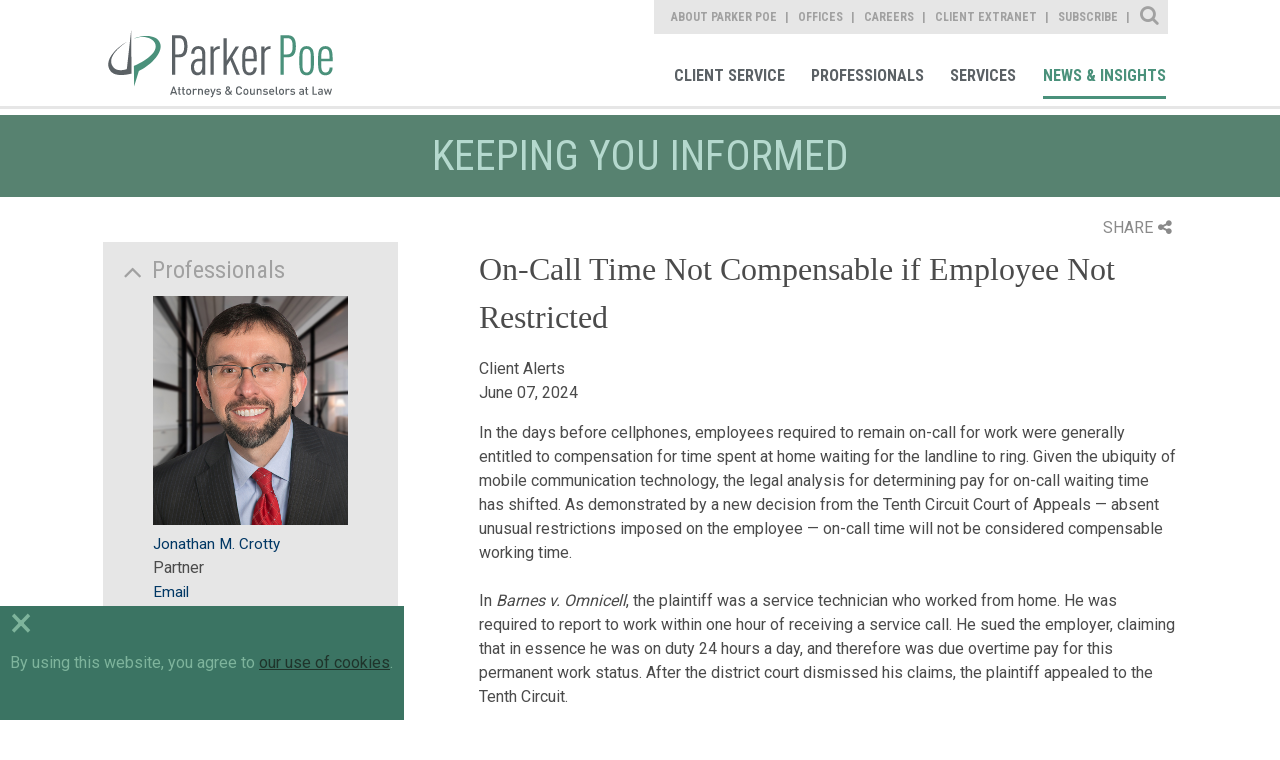

--- FILE ---
content_type: text/html; charset=utf-8
request_url: https://parkerpoefinancial.com/news/2024/06/on-call-time-not-compensable-if-employee-not
body_size: 7936
content:


<!doctype html>
<html lang="en">
<head id="header"><title>
	On-Call Time Not Compensable if Employee Not Restricted  |  Parker Poe
</title><meta charset="utf-8" /><meta content="width=device-width, initial-scale=1.0" name="viewport" /><link href="/assets/images/branding/favicon.ico" rel="shortcut icon" sizes="32x32" type="image/png" /><link id="conlink" rel="canonical" href="https://www.parkerpoe.com/news/2024/06/on-call-time-not-compensable-if-employee-not" />

    <!-- apple -->
    <link href="/assets/images/branding/apple-touch-icon-114x114-precomposed.png" rel="apple-touch-icon-precomposed" sizes="114x114" type="image/png" /><link href="/assets/images/branding/apple-touch-icon-72x72-precomposed.png" rel="apple-touch-icon-precomposed" sizes="72x72" type="image/png" /><link href="/assets/images/branding/apple-touch-icon-57x57-precomposed.png" rel="apple-touch-icon-precomposed" sizes="57x57" type="image/png" /><link href="/assets/images/branding/apple-touch-icon-precomposed.png" rel="apple-touch-icon-precomposed" type="image/png" />

    <!-- stylesheets -->
    <link rel="stylesheet" type="text/css" href="//fonts.googleapis.com/css?family=Roboto:400,100,300,500,700" /><link rel="stylesheet" type="text/css" href="//fonts.googleapis.com/css?family=Roboto+Condensed:400,700,300" /><link href="/assets/styles/print.css" rel="stylesheet" media="print" /><link href="/assets/styles/styles.css?mod=20240320" rel="stylesheet" />

    <!-- Google tag (gtag.js) -->
    <script async src="https://www.googletagmanager.com/gtag/js?id=G-B2DQ9VYKX3"></script>
    <script>
        window.dataLayer = window.dataLayer || [];
        function gtag() { dataLayer.push(arguments); }
        gtag('js', new Date());
        gtag('config', 'G-B2DQ9VYKX3');
    </script>

    <script src='https://www.google.com/recaptcha/api.js'></script>
    <script src='/assets/scripts/libs/jquery/jquery.min.js'></script>
    <script data-main="/assets/scripts/config" src="/assets/scripts/libs/requirejs/require.js"></script>

    
    <link href="/assets/styles/templates/news-detail.css" rel="stylesheet">
    <link href="/assets/styles/print.css" rel="stylesheet" media="print">

 
    <script>!function(r)
{var i=document.createElement("img");i.setAttribute("src","//parkerpoe.vuture.net/security/tracker.gif?referer="+encodeURIComponent(r))}
(document.referrer);</script>



<meta  property="og:type" content="website" />
<meta  property="og:title" content="On-Call Time Not Compensable if Employee Not Restricted" />

<meta  property="og:image" content="https://www.parkerpoe.com/assets/images/social-share.jpg" />
<meta  name="twitter:card" content="summary_large_image" />
<meta  name="twitter:title" content="On-Call Time Not Compensable if Employee Not Restricted" />

<meta  name="twitter:image" content="https://www.parkerpoe.com/assets/images/social-share.jpg" />

<script type="text/javascript">
 $(document).ready(function() {
  if ($('.wb-editor-form').length>0) {
    $.getScript("/satlib/h/resource/publicWBFormScripts.ashx");
  }
 });
</script>
</head>
<body class="landing  interior--news-events">
    <a class="sr-only" href="#skip">Skip to Main Content</a>
    <form method="post" action="./shownews.aspx?show=38810" id="ctl00">
<div class="aspNetHidden">
<input type="hidden" name="__VIEWSTATE" id="__VIEWSTATE" value="/[base64]" />
</div>

<div class="aspNetHidden">

	<input type="hidden" name="__VIEWSTATEGENERATOR" id="__VIEWSTATEGENERATOR" value="C02E5F0B" />
</div>
        

<!-- mobile -->
<a href="javascript:void(0);" id="navigation__btn" class="offset--left"></a>
<div class="navigation--container__mobile">
    <div class="site-search" data-defaultbutton="search-btn-mobile">
        <div class="form--items">
            <input class="form--search" id="form--search--mobile" autocomplete="off" name="search" type="text" placeholder="What Can We Help You Find?">
            <button id="search-btn-mobile" class="form--btn" type="submit"></button>
        </div>
    </div>
    <nav role="navigation" aria-label="Parker Poe Main Navigation">
        <ul class="nav--list">
            <li class="nav--item"><a href="/clientcommitment" role="link">Client Commitment</a></li>
            <li class="nav--item"><a href="/professionals" role="link">Professionals</a></li>
            <li class="nav--item"><a href="/services" role="link">Services</a></li>
            <li class="nav--item"><a href="/news" role="link">News & Insights</a></li>
        </ul>
    </nav>
    <nav role="navigation" aria-label="Parker Poe Secondary Navigation">
        <ul class="nav--list">
            <li class="nav--item"><a href="/aboutparkerpoe/aboutus" role="link">About Parker Poe</a></li>
            <li class="nav--item"><a href="/offices" role="link">Offices</a></li>
            <li class="nav--item"><a href="/careers" role="link">Careers</a></li>
            <li class="nav--item"><a href="https://collaborate.parkerpoe.com/parkerpoe/LoginRequiredPage.action" role="link">Client Extranet</a></li>
            <li class="nav--item"><a href="https://parkerpoe.pages.dealcloud.intapp.com/subscribe.html" role="link">Subscribe</a></li>
        </ul>
    </nav>
</div>
<!-- end mobile -->

        <section id="core" class="core">
            <header class="core--header">
                

<!-- Main Navigation Starts -->
<div class="navigation--container">
    <h1><a href="/" role="link" title="Parker Poe">Parker Poe</a></h1>
    <div class="print-logo">
        <img src="/assets/images/branding/branding-main-logo.svg" />
    </div>
    <div class="nav--group">
        <nav role="navigation" aria-label="Parker Poe Secondary Navigation">
            <ul class="nav--list">
                <li class="nav--item"><a class="about" href="/aboutparkerpoe/aboutus" role="link">About Parker Poe</a></li>
                <li class="nav--item"><a class="office" href="/offices" role="link">Offices</a></li>
                <li class="nav--item"><a class="career" href="/careers" role="link">Careers</a></li>
                <li class="nav--item"><a class="" href="https://collaborate.parkerpoe.com/parkerpoe/LoginRequiredPage.action" role="link">Client Extranet</a></li>
                <li class="nav--item"><a class="" href="https://parkerpoe.pages.dealcloud.intapp.com/subscribe.html" role="link">Subscribe</a></li>
            </ul>
            <div class="sitesearch--container">
                <fieldset>
                    <div class="form--block">
                        <label class="form--label" for="form--search">Site Search</label>
                        <div class="form--items" data-defaultbutton="search-btn">
                            <input id="form--search" autocomplete="off" name="search" type="text" placeholder="What Can We Help You Find?">
                            <button id="search-btn" class="form--btn" type="submit">Search</button>
                        </div>
                    </div>
                </fieldset>
            </div>
        </nav>
        <nav role="navigation" aria-label="Parker Poe Main Navigation">
            <ul class="nav--list">
                <li class="nav--item"><a class="client" href="/client-service" role="link">Client Service</a></li>
                <li class="nav--item"><a class="bio" href="/professionals" role="link">Professionals</a></li>
                <li class="nav--item"><a class="area" href="/services" role="link">Services</a></li>
                <li class="nav--item"><a class="news" href="/news" role="link">News & Insights</a></li>
            </ul>
        </nav>
    </div>
</div>
<!-- Main Navigation Ends -->
            </header>
            <progress value="0"></progress>
            <a class="sr-only sat-noprint" name="skip"></a>
            
    <h2 class="content-heading">Keeping you informed</h2>

    <section class="content detail">
        <div class="page-tools">
            <div class="share">SHARE<i class="fa fa-share-alt"></i></div>
            <div class="share-box">
            <div class="linked-in"><a target="_blank" href="https://www.linkedin.com/shareArticle?mini=true&url=https://www.parkerpoe.com/news/2024/06/on-call-time-not-compensable-if-employee-not&title=On-Call Time Not Compensable if Employee Not Restricted">LinkedIn<i class="fa fa-linkedin-square"></i></a></div>
            <div class="twitter"><a target="_blank" href="https://twitter.com/intent/tweet?url=https://www.parkerpoe.com/news/2024/06/on-call-time-not-compensable-if-employee-not">Twitter<i class="fa fa-twitter"></i></a></div>
            <div class="email"><a href="mailto:?body=https://www.parkerpoe.com/news/2024/06/on-call-time-not-compensable-if-employee-not">Email<i class="fa fa-envelope"></i></a></div>
                <div class="print"><a href="javascript:window.print();">Print<i class="fa fa-print"></i></a></div>
            </div>
        </div>

        <div class="content--base column--two align--right">
            <h1>On-Call Time Not Compensable if Employee Not Restricted</h1>
            <h3></h3>
            <ul>
                Client Alerts
                
                <li>June 07, 2024</li>
                
            </ul>
            <article>
                <div>
                    
                </div>
                <div>
                    <p>In the days before cellphones, employees required to remain on-call for work were generally entitled to compensation for time spent at home waiting for the landline to ring. Given the ubiquity of mobile communication technology, the legal analysis for determining pay for on-call waiting time has shifted. As demonstrated by a new decision from the Tenth Circuit Court of Appeals &mdash; absent unusual restrictions imposed on the employee &mdash; on-call time will not be considered compensable working time.</p>

<p>In&nbsp;<em>Barnes v. Omnicell</em>, the plaintiff was a service technician who worked from home. He was required to report to work within one hour of receiving a service call. He sued the employer, claiming that in essence he was on duty 24 hours a day, and therefore was due overtime pay for this permanent work status. After the district court dismissed his claims, the plaintiff appealed to the Tenth Circuit.</p>

<p>The appellate court had little trouble disposing of the appeal. The court noted that the calls for service were not overly restrictive, and that the plaintiff had the ability to engage in personal pursuits while on-call. Under the Fair Labor Standards Act, the question of compensability of waiting time depends on an analysis of the working arrangement, and how it restricts the employee&rsquo;s non-working time. Given the ability to contact employees through cellphone calls or text messages, absent a requirement that the worker immediately report after receiving a call, most on-call working arrangements should not result in compensability for waiting time.</p>

<p>For more information, please contact me or your regular Parker Poe contact. You can also subscribe to our latest alerts and insights&nbsp;<a href="https://www.parkerpoe.com/subscribe" target="_blank">here</a>.</p>

                </div>
            </article>
            
            
        </div>
        <aside class="sidebar--generaln">
            
                    <div class="is-expanded sidebar--accordion">
                        <h5>Professionals</h5>
                        <ul>
                
                    <li>
                        <a href='/attorneys/jonathan-m-crotty'><img src='/images/professional/61125_websiteimage.jpg' alt='' width='295' height='346'></a><br>
                        <a href="/attorneys/jonathan-m-crotty">Jonathan M. Crotty</a><br>
                        Partner<br/>
                        <a data-mailto-name="jonathancrotty" data-mailto-domain="parkerpoe.com" href="javascript:window.open('/EmailDisclaimer?name=jonathancrotty&amp;domain=parkerpoe.com','disclaimer','height=540,width=640,location=no,menubar=no,resizable=no,scrollbars=no,toolbar=no,status=no,left=100,top=100');void(0);">Email</a>
                    </li>
                
                    </ul>
                    </div>
                
            
                    <div class="is-expanded sidebar--accordion">
                        <h5>Practices</h5>
                        <ul>
                
                    <li><a href="/practices/employment-labor">Employment & Labor</a></li>
                
                    </ul>
                    </div>
                
            
            

            <a href="https://parkerpoe.pages.dealcloud.intapp.com/subscribe.html" class="btn--view">Subscribe</a>
        </aside>
    </section>

            

<!-- Footer Section starts -->
<footer id="footer">
    <section class="content--grid">
        <div class="content--mask">
            <ul class="footer-links">
                <li><a href="/sitemap" role="link">Site Map</a></li>
                <li><a href="/termsofuse" role="link">Terms of Use</a></li>
                <li><a href="/privacy-policy" role="link">Privacy Policy</a></li>
                <li><a href="/disclaimer" role="link">Disclaimer</a></li>
                <li><a href="/contactus" role="link">Contact Us</a></li>
                <li><a href="https://parkerpoe.pages.dealcloud.intapp.com/subscribe.html" role="link">Subscribe</a></li>
                <li><a target="_blank" href="https://www.bluecrossnc.com/policies-best-practices/machine-readable-files" role="link">Transparency in Coverage</a></li>
            </ul>
            <div class="social--container">
                <ul>
                    <li><a href="https://www.facebook.com/parkerpoe" role="link" target="Facebook">Facebook</a></li>
                    <li><a href="https://twitter.com/ParkerPoe" role="link" target="Twitter">Twitter</a></li>
                    <li><a href="https://www.linkedin.com/company/parker-poe-adams-&-bernstein-llp" role="link" target="Linkedin">Linkedin</a></li>
                    <li><a href="https://www.youtube.com/parkerpoe" role="link" target="Youtube">Youtube</a></li>
                    <li><a href="/rss" role="link" target="RSS Feed">RSS Feed</a></li>
                </ul>
            </div>
        </div>
    </section>
    <h6>© Copyright 2026 Parker Poe Adams & Bernstein LLP. Attorneys & Counselors at Law</h6>
</footer>
<script>
    require(['main'], function () {
        require(['jquery'], function () {
            $('footer a').each(function () {
                var a = new RegExp('/' + window.location.host + '/');
                var alink = $(this).attr("href");
                if (alink.indexOf("javascript") < 0 && alink.indexOf("#") < 0 && alink.indexOf("http") >= 0 && !a.test(alink)) {
                    $(this).attr("target", "_blank");
                }
            });
        });
    });
</script>
<!-- Footer Section Ends -->

        </section>
        <!-- CORE -->
    </form>
    
    <script type="text/javascript">
        //<![CDATA[

        require(['main'], function () {
            require(['jquery'], function () {
                $(".page-tools .share").click(function () {
                    $(this).toggleClass("open");
                    $(".share-box").slideToggle();
                });
            });
        });

        require(['main'], function () {
            require(['app/expand-collapse'], function () {

            });
        });
        //]]>
    </script>

    <div class="cookie-consent-container">
        <div class="cookie-exit">&times;</div>
        By using this website, you agree to <a href="/privacy-policy" target="_blank">our use of cookies</a>.
    </div>
    <div id="scripts">
        <script type="text/javascript">
            // custom form wrapper
            function sl_wbf_SubmitCallback(wrapper, valid) {
                var fields = wrapper.find(".wb-editor-form-element");

                var requiredfields = fields.filter("[required='required'][type='email']");
                requiredfields.each(function () {
                    var em = $(this).val();
                    var atpos = em.indexOf("@");
                    var dotpos = em.lastIndexOf(".");
                    if (atpos < 1 || dotpos < atpos + 2 || dotpos + 2 >= em.length || em.length == 0) {
                        $(this).addClass("wb-editor-form-invalid");
                        valid = false;
                    }
                    else {
                        $(this).removeClass("wb-editor-form-invalid");
                    }
                });

                if (grecaptcha.getResponse() == '') {
                    wrapper.find(".g-recaptcha").append("<div class='wb-editor-form-captcha-failed'>Captcha Failed</div>");
                    valid = false;
                }
                else {
                    wrapper.find(".g-recaptcha .wb-editor-form-captcha-failed").hide();
                }
                return valid;
            }

            $(".wb-editor-form .g-recaptcha").contents().filter(function () {
                return (this.nodeType == 3);
            }).remove();

            //<![CDATA[
            require(['main'], function () { require(['app/spamproof']); })
            require(['main'], function () {
                require(['jquery', 'app/defaultbutton'], function ($) {
                    $('#navigation__btn').on('click', function (e) {
                        e.preventDefault();
                        return $('body').toggleClass("offset--left");
                    });

                    $('#search-btn-mobile').on('click', function (e) {
                        e.preventDefault();

                        var keyword = $('.site-search #form--search--mobile').val();
                        if (keyword != '' && keyword != 'What Can We Help You Find?') {
                            document.location.href = '/search?qu=' + keyword;
                        }
                        return false;
                    });
                });
            });

            require(['main'], function () {
                require(['jquery', 'app/defaultbutton', 'app/progress-polyfill'], function ($) {

                    $('header a').each(function () {
                        var a = new RegExp('/' + window.location.host + '/');
                        var alink = $(this).attr("href");
                        if (alink.indexOf("javascript") < 0 && alink.indexOf("#") < 0 && alink.indexOf("http") >= 0 && !a.test(alink)) {
                            $(this).attr("target", "_blank");
                        }
                    });
                    $(document).on('ready', function () {
                        var winHeight = $(window).height(),
                            docHeight = $(document).height(),
                            progressBar = $('progress'),
                            max, value;

                        /* Set the max scrollable area */
                        max = docHeight - winHeight;
                        progressBar.attr('max', max);

                        $(document).on('scroll', function () {
                            value = $(window).scrollTop();
                            progressBar.attr('value', value);
                        });

                        $(window).on('resize', function () {
                            winHeight = $(window).height(),
                            docHeight = $(document).height();

                            max = docHeight - winHeight;
                            progressBar.attr('max', max);

                            value = $(window).scrollTop();
                            progressBar.attr('value', value);
                        });
                    });

                    $('.sitesearch--container .form--label').on('click', function () {
                        $('.core--header .form--items').slideToggle();
                        $(this).toggleClass('close');
                        if ($(this).hasClass('close')) {
                            $('input#form--search').focus();
                        }
                    });

                    $('#search-btn').click(function (e) {
                        e.preventDefault();

                        var keyword = $('.sitesearch--container #form--search').val();
                        if (keyword != '' && keyword != 'What Can We Help You Find?') {
                            document.location.href = '/search?qu=' + keyword;
                        }
                        return false;
                    });

                    // automatic markup mods for youtube iframes
                    $('iframe').filter(function () {
                        var src = $(this).attr('src');
                        if (src != null) {
                            src = src.toLowerCase();
                            return (src.indexOf('youtube.com') > 0 || src.indexOf('youtu.be') > 0);
                        }
                        else {
                            return false;
                        }
                    }).each(function () {
                        // strip the embed container if it exists
                        var parent = $(this).parent('.embed-container').removeClass('embed-container');
                        $(this).wrap('<div class="js-iframe-videowrap"></div>');
                    });

                });
            });
            //]]>

        jQuery(document).ready(function () {
            if (!cookie_bar_exists()) {
                $(".cookie-consent-container").fadeIn();
            }

            $(".cookie-exit").on("click", function () {
                $(".cookie-consent-container").fadeOut();
                cookie_bar_set_cookie();
            });

            setTimeout(function () {
                $(".cookie-consent-container").fadeOut();
                cookie_bar_set_cookie();
            }, 10000);

        });

        function cookie_bar_exists() {
            var name = "SAT-CBD=";
            var ca = document.cookie.split(';');
            for (var i = 0; i < ca.length; i++) {
                var c = ca[i];
                while (c.charAt(0) == ' ') {
                    c = c.substring(1);
                }
                if (c.indexOf(name) == 0) {
                    if (c.substring(name.length, c.length).length > 0) {
                        return true;
                    }
                    return false;
                }
            }
            return false;
        }

        function cookie_bar_set_cookie() {
            var d = new Date();
            d.setTime(d.getTime() + (365 * 24 * 60 * 60 * 1000));
            var expires = "expires=" + d.toUTCString();
            document.cookie = "SAT-CBD=true;" + expires + ";path=/";
        }


        </script>

    </div>
</body>
</html>
<!-- Cached:1/20/2026 8:20:17 PM -->